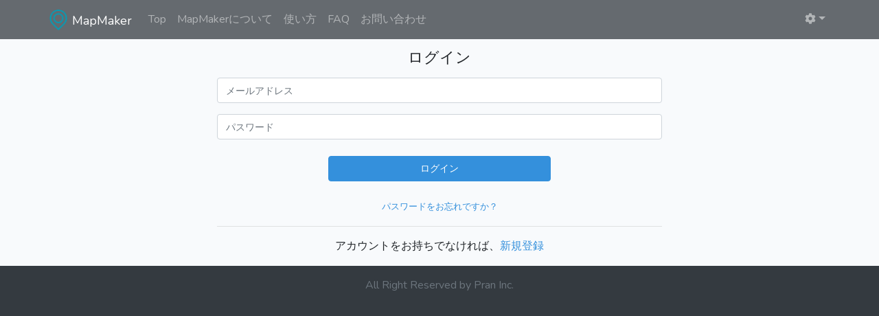

--- FILE ---
content_type: text/html; charset=UTF-8
request_url: https://mapmaker.site/login
body_size: 5141
content:
<!DOCTYPE html>
<html lang="ja">
    <head><meta charset="UTF-8">
<meta http-equiv="X-UA-Compatible" content="IE=edge">
<meta name="viewport" content="width=device-width, initial-scale=1.0">
<meta name="format-detection" content="telephone=no">
<meta name="csrf-token" content="hKlxVpfDQduhRMSrJlJSBuu2jW8TnAMEOey7A3ta">

<!-- SEO -->
<title>MapMaker</title>
<meta name="keywords" content="">
<meta name="description" content="誰でも簡単にオリジナルのマップを作れるサイト">
<meta name="author" content="">

<!-- OGP -->
<meta property="og:type" content="website">
<meta property="og:url" content="https://mapmaker.site">
<meta property="og:title" content="MapMaker">
<meta property="og:site_name" content="MapMaker">
<meta property="og:description" content="誰でも簡単にオリジナルのマップを作れるサイト">
<meta property="og:image" content="https://mapmaker.site/img/mv.png">
<meta property="fb:app_id" content="" />

<meta property="twitter:title" content="MapMaker">
<meta property="twitter:description" content="誰でも簡単にオリジナルのマップを作れるサイト">

<meta name="twitter:card" content="summary">
<meta name="twitter:site" content="https://mapmaker.site">
<meta name="twitter:image" content="https://mapmaker.site/img/mv.png">

<!-- favicon -->
<link rel="icon" type="image/x-icon" href="https://mapmaker.site/img/icon.png">

<!-- default Bootstrap&jQuery -->
<link rel="stylesheet" href="https://mapmaker.site/css/app.css">
<link rel="stylesheet" href="https://mapmaker.site/css/common.css">
<!-- <script src="https://mapmaker.site/js/app_ready_min.js"></script> -->
<script src="https://mapmaker.site/js/app.js"></script>
<script src="https://mapmaker.site/js/common.js"></script>
<script src="https://maps.googleapis.com/maps/api/js?key=AIzaSyDrMHH8sXbz4ZkmoqYDc5fLPu97QJM9T-8"></script>

<!-- Global site tag (gtag.js) - Google Analytics -->
<script async src="https://www.googletagmanager.com/gtag/js?id=UA-60909614-15"></script>
<script>
    window.dataLayer = window.dataLayer || [];
    function gtag(){dataLayer.push(arguments);}
    gtag('js', new Date());
    gtag('config', 'UA-60909614-15');
</script>

<script data-ad-client="ca-pub-7578692112894795" async src="https://pagead2.googlesyndication.com/pagead/js/adsbygoogle.js"></script>

<script>
//==============================
// consts ※「.env」をJSで使うための設定
//==============================
const env_consts = {
    APP_URL: 'https://mapmaker.site',
    S3_PATH: '',
    MAXIMUM_FILE_SIZE: '30000'
};

//==============================
// iPhone, Androidのキーボード表示設定
//==============================
var ua = navigator.userAgent.toLowerCase();
if (ua.indexOf('iphone') > -1 || ua.indexOf('ipad') > -1) {
    var viewport = document.querySelector('meta[name="viewport"]');
    if(viewport) {
        var viewportContent = viewport.getAttribute('content');
        viewport.setAttribute('content', viewportContent + ', user-scalable=no');
    }
}
</script>
</head>
    <body>
        <header><style>
    /*==============================*/
    /* spinner */
    /*==============================*/
    .spinner-overlay {
        position: fixed;
        top: 0;
        right: 0;
        bottom: 0;
        left: 0;
        background: rgba(255, 255, 255, 0.7);
        z-index: 1050;
    }
    .spinner {
        position: fixed;
        left: calc(50% - 30px);
        top: calc(50% - 30px);
        height: 60px;
        width: 60px;
        -webkit-animation: rotation 0.7s infinite linear;
        -moz-animation: rotation 0.7s infinite linear;
        -o-animation: rotation 0.7s infinite linear;
        animation: rotation 0.7s infinite linear;
        border: 6px solid rgba(0, 174, 239, 0.2);
        border-top: 6px solid rgba(0, 174, 239, 0.8);
        border-radius: 100%;
    }
    @-webkit-keyframes rotation {
        from {-webkit-transform: rotate(0deg);}
        to {-webkit-transform: rotate(359deg);}
    }
    @-moz-keyframes rotation {
        from {-moz-transform: rotate(0deg);}
        to {-moz-transform: rotate(359deg);}
    }
    @-o-keyframes rotation {
        from {-o-transform: rotate(0deg);}
        to {-o-transform: rotate(359deg);}
    }
    @keyframes  rotation {
        from {transform: rotate(0deg);}
        to {transform: rotate(359deg);}
    }
</style>
<div class="fixed-top">
    <div class="navbar navbar-expand-md navbar-dark bg-transparent mx-auto">
        <a class="navbar-brand top-link" href="/">
            <img class="d-inline-block align-top icon rounded-circle" src="/img/icon.png" width="30" height="30">
            <span class="name align-middle">MapMaker</span>
        </a>
        <button class="navbar-toggler" id="navbar-toggler" data-toggle="collapse" data-target="#navbarHeader" aria-controls="navbarHeader" aria-expanded="false" aria-label="Toggle navigation">
            <span><i class="fas fa-bars"></i></span>
            <!-- <span class="navbar-toggler-icon"></span> -->
        </button>
        <div class="collapse navbar-collapse" id="navbarHeader">
            <ul class="navbar-nav mr-auto">
                <li class="nav-item">
                    <a class="nav-link" href="/">Top</a>
                </li>
                <li class="nav-item">
                <a class="nav-link" href="https://mapmaker.site/info/about">MapMakerについて</a>
                </li>
                <li class="nav-item">
                    <a class="nav-link" href="https://mapmaker.site/info/howto">使い方</a>
                </li>
                <li class="nav-item">
                    <a class="nav-link" href="https://mapmaker.site/info/faq">FAQ</a>
                </li>
                <li class="nav-item">
                    <a class="nav-link" href="https://mapmaker.site/info/contact">お問い合わせ</a>
                </li>
                <li class="nav-item d-md-none">
                    <a class="nav-link" href="/">MapMaker<i class="fas fa-map-marker-alt ml-1 text-original"></i></a>
                </li>
                <li class="nav-item d-md-none status-signout">
                    <a class="nav-link" href="/login">Sign In<i class="fas fa-sign-in-alt ml-1"></i></a>
                </li>
                <li class="nav-item d-md-none status-signout">
                    <a class="nav-link" href="/register">Sign Up<i class="fas fa-user-plus ml-1"></i></a>
                </li>
                <li class="nav-item d-md-none status-signin">
                    <a class="nav-link" href="/mypage">My Page<i class="fas fa-home ml-1 text-info"></i></a>
                </li>
                <li class="nav-item d-md-none status-signin">
                    <a class="nav-link" href="/favorite">Favorite<i class="fas fa-star ml-1 text-warning"></i></a>
                </li>
                <li class="nav-item d-md-none status-signin">
                    <a class="nav-link" onclick="signout();">Sign Out<i class="fas fa-sign-out-alt ml-1"></i></a>
                </li>
            </ul>
            <ul class="navbar-nav d-none d-md-block">
                <li class="nav-item dropdown">
                    <a class="nav-link dropdown-toggle" href="#" id="navbarDropdown" role="button" data-toggle="dropdown" aria-haspopup="true" aria-expanded="false"><i class="fas fa-cog"></i></a>
                    <div class="dropdown-menu dropdown-menu-right" aria-labelledby="navbarDropdown">
                        <a class="dropdown-item" href="/">MapMaker<i class="fas fa-map-marker-alt ml-1 text-original"></i></a>
                        <div class="dropdown-divider"></div>
                        <a class="dropdown-item status-signout" href="/login">Sign In<i class="fas fa-sign-in-alt ml-1"></i></a>
                        <a class="dropdown-item status-signin" href="/mypage">My Page<i class="fas fa-home ml-1 text-info"></i></a>
                        <div class="dropdown-divider"></div>
                        <a class="dropdown-item status-signout" href="/register">Sign Up<i class="fas fa-user-plus ml-1"></i></a>
                        <a class="dropdown-item status-signin" href="/favorite">Favorite<i class="fas fa-star ml-1 text-warning"></i></a>
                        <div class="dropdown-divider status-signin"></div>
                        <a class="dropdown-item status-signin" onclick="signout();">Sign Out<i class="fas fa-sign-out-alt ml-1"></i></a>
                    </div>
                </li>
            </ul>
        </div>
    </div>
</div>
<div class="user-info-outer mx-auto upper-space">
    <!-- <p class="user-info p-2 m-0 text-right hide">
        <i class="fas fa-user mr-1"></i><span class="user-name"></span> <small>(<span class="user-points"></span> ポイント)</small>
    </p> -->
</div>
</header>
        <main><style>
</style>
<section class="input-section">
    <div class="centering text-center p-3">
        <h4>ログイン</h4>
        <form class="my-3">
            <div class="form-group email-outer">
                <input name="email" class="form-control" placeholder="メールアドレス" required>
            </div>
            <div class="form-group password-outer">
                <input type="password" name="password" class="form-control" placeholder="パスワード" required>
            </div>
            <div class="my-4">
                <button class="btn btn-primary w-50">ログイン</button>
            </div>
        </form>
        <div>
            <small>
                <a href="/password/email">パスワードをお忘れですか？</a>
            </small>
        </div>
        <hr>
        <div>
            アカウントをお持ちでなければ、<a href="/register">新規登録</a>
        </div>
    </div>
</section>
<script>
    //==============================
    // initialize
    //==============================
    let next = (location.search).split('&')[0];
        next = next.split('=')[1];
    // validation
    $('.input-section form').submit(function(e){
        e.preventDefault();
    }).validate({
        rules: {
            email: {email: true},
        },
        submitHandler: function() {
            login();
        }
    });

    //==============================
    // private functions
    //==============================
    // ログイン
    function login() {
        let params = {};
        $.each($('.input-section form').serializeArray(), function () {
            params[this.name] = this.value;
        });
        call_api('/api/v1/login', 'post', params)
        .done(function(response){
            if (response['message']) {
                localStorage.setItem('access_token', response['access_token']);
                // ログイン後の遷移先
                if (next) {
                    location.href = '/' + next;
                } else {
                    location.href = '/mypage';
                }
            } else {
                alert(response['error']);
            }
        });
    }
</script>
</main>
        <footer><style>
    .footer-section > div {
        height: 120px;
    }
    /*==============================*/
    /* search modal */
    /*==============================*/
    [name="query_string"] {
        height: 3rem;
    }
    .search-button {
        position: absolute;
        top: 51%;
        transform: translatey(-50%);
        right: 1.2rem;
        width: 60px;
        height: 2.6rem;
    }

    /*==============================*/
    /* footer menu */
    /*==============================*/
    .footer-menu-section > div {
        position: fixed;
        bottom: 0;
        background: white;
        width: 100%;
        box-shadow: 0 2px 10px rgba(0, 0, 0, 0.26);
        z-index: 1030;
    }
    .footer-menu-section div i {
        font-size: 1.3rem;
    }
</style>
<section class="footer-section">
    <div class="bg-dark text-center p-3">
        <p class="text-secondary">All Right Reserved by <span class="name">Pran Inc</span>.</p>
    </div>
</section>
<section class="footer-menu-section hide">
    <div class="d-flex justify-content-around py-1">
        <div class="fm-register status-signout">
            <button class="btn" onclick=" location.href='/register'; ">
            <i class="fas fa-user-plus"></i>
                <small class="d-block font-weight-bold">SignUp</small>
            </button>
        </div>
        <div class="fm-home status-signin">
            <button class="btn" onclick=" location.href='/mypage'; ">
            <i class="fas fa-home"></i>
                <small class="d-block font-weight-bold">MyPage</small>
            </button>
        </div>
        <div class="fm-post">
            <button class="btn" onclick="jump_to_post_form();">
                <i class="fas fa-map-marked-alt"></i>
                <small class="d-block font-weight-bold">Post</small>
            </button>
        </div>
        <div class="fm-about">
            <button class="btn" onclick=" location.href='https://mapmaker.site/info/about'; ">
                <i class="fas fa-info-circle"></i>
                <small class="d-block font-weight-bold">About</small>
            </button>
        </div>
        <div class="fm-search">
            <button class="btn" onclick="$('#search-modal').modal();">
                <i class="fas fa-search"></i>
                <small class="d-block font-weight-bold">Search</small>
            </button>
        </div>
        <!-- <div class="fm-share">
            <button class="btn" onclick="create_shared_information();">
                <i class="fas fa-share"></i>
                <small class="d-block font-weight-bold">Share</small>
            </button>
        </div> -->
        <div class="fm-top">
            <button class="btn" onclick="back_to_top();">
                <i class="fas fa-angle-double-up"></i>
                <small class="d-block font-weight-bold">Top</small>
            </button>
        </div>
    </div>
</section>
<section class="modal-section">
    <div class="modal fade" id="search-modal" tabindex="-1" role="dialog" aria-labelledby="myModalLabel" aria-hidden="true">
        <div class="modal-dialog modal-dialog-centered" role="document">
            <div class="modal-content bg-transparent border-0">
                <div class="modal-body position-relative">
                    <input name="query_string" class="form-control rounded-pill" placeholder="キーワード & タグ検索">
                    <button class="search-button btn btn-success rounded-pill" onclick="search();">検索</button>
                </div>
            </div>
        </div>
    </div>
    <div class="modal fade" id="share-modal" tabindex="-1" role="dialog" aria-labelledby="myModalLabel" aria-hidden="true">
        <div class="modal-dialog modal-dialog-centered" role="document">
            <div class="modal-content">
                <div class="modal-header text-center">
                    <h5 class="modal-title w-100 font-weight-bold">共有</h5>
                </div>
                <div class="modal-body mx-3">
                    <div class="form-group">
                        <label><i class="fas fa-copy mr-1"></i>貼り付け用リンク</label>
                        <div>
                            <p class="shared_link border border-primary bg-light p-3 text-break"></p>
                        </div>
                    </div>
                    <div class="form-group">
                        <label><i class="fas fa-code mr-1"></i>埋め込み用タグ</label>
                        <p>
                            高さ(px):<input tyle="tel" name="shared_iframe_height" class="form-control d-inline ml-3" value="360" maxlength="4" style="width: 120px;" onchange="change_shared_iframe_height(this.value);">
                        </p>
                        <div>
                            <p class="shared_iframe border border-primary bg-light p-3 text-break"></p>
                        </div>
                    </div>
                </div>
            </div>
        </div>
    </div>
</section>
<div class="spinner-overlay hide">
    <div class="spinner"></div>
</div>
<script>
    //==============================
    // initialize
    //==============================
    // manage footer menus ==============================
    const routes_without_all = ['register', 'email', 'login', 'password'];
    const routes_without_post = ['mypage', 'favorite', 'articles'];
    const routes_without_search = ['mypage', 'articles'];
    const routes_with_about = ['posts', 'categories'];

    // routes without all
    if (routes_without_all.includes(location.pathname.split('/')[1])
        || routes_without_all.includes(location.pathname.split('/')[2])) {
        $('.footer-menu-section').remove();
    }
    // routes without post
    if (routes_without_post.includes(location.pathname.split('/')[1])
        || routes_without_post.includes(location.pathname.split('/')[2])) {
        $('.fm-post, .fm-share').addClass('hide');
    }
    // routes without search
    if (routes_without_search.includes(location.pathname.split('/')[1])
        || routes_without_search.includes(location.pathname.split('/')[2])) {
        $('.fm-search').addClass('hide');
    }
    // route with about
    if ( !(location.pathname.split('/')[1] == '' || routes_with_about.includes(location.pathname.split('/')[1])) ) {
        $('.fm-about').addClass('hide');
    } else {
        $('.fm-post, .fm-share').addClass('hide');
    }
    // show the arranged footer menu
    $('.footer-menu-section').fadeIn('slow');
    // ==============================


    //==============================
    // private functions
    //==============================
    // キーワード&タグ検索
    function search(tag_name) {
        // remove whitespace
        if (tag_name) { $('[name="query_string"]').val(tag_name); }
        let query = $('[name="query_string"]').val().trim();
        if (!query) {
            $('[name="query_string"]').attr('placeholder', 'キーワードを入力してください!!');
            return;
        }
        let content_uid = (location.pathname).split('/')[1];
        if (!content_uid) {
            location.href = '/posts?q=' + encodeURIComponent(query);
        } else if (content_uid == 'categories') {
            location.href = '/' + content_uid + '/' + (location.pathname).split('/')[2] + '?q=' + encodeURIComponent(query);
        } else {
            location.href = '/' + content_uid + '?q=' + encodeURIComponent(query);
        }
    }

    function jump_to_post_form () {
        if ( (location.pathname.split('/')).length == 2) { // 各マップのトップページ
            show_input(null);
            $('html, body').animate({ scrollTop: $('.input-section').offset().top - 60 });
        } else {
            location.href = '/' + content_uid;
        }
    }

    function create_shared_information() {
        let shared_url = "https://mapmaker.site/" + location.pathname.split('/')[1];
        let shared_iframe = '<iframe height="' + $('[name="shared_iframe_height"]').val() + '" style="width: 100%; border: 1px solid #ccc;" src="' + shared_url + '?m=i"></iframe>';
        $('.shared_link').text(shared_url);
        $('.shared_iframe').text(shared_iframe);
        $('#share-modal').modal();
    }

    function change_shared_iframe_height(height) {
        let shared_iframe = ($('.shared_iframe').text()).replace(/height=".*?"/g, 'height="' + height + '"');
        $('.shared_iframe').text(shared_iframe);
    }

</script>
</footer>
    </body>
</html>

--- FILE ---
content_type: text/html; charset=utf-8
request_url: https://www.google.com/recaptcha/api2/aframe
body_size: 269
content:
<!DOCTYPE HTML><html><head><meta http-equiv="content-type" content="text/html; charset=UTF-8"></head><body><script nonce="yQw9CaBKCOkpZDEND5mkpw">/** Anti-fraud and anti-abuse applications only. See google.com/recaptcha */ try{var clients={'sodar':'https://pagead2.googlesyndication.com/pagead/sodar?'};window.addEventListener("message",function(a){try{if(a.source===window.parent){var b=JSON.parse(a.data);var c=clients[b['id']];if(c){var d=document.createElement('img');d.src=c+b['params']+'&rc='+(localStorage.getItem("rc::a")?sessionStorage.getItem("rc::b"):"");window.document.body.appendChild(d);sessionStorage.setItem("rc::e",parseInt(sessionStorage.getItem("rc::e")||0)+1);localStorage.setItem("rc::h",'1768834496761');}}}catch(b){}});window.parent.postMessage("_grecaptcha_ready", "*");}catch(b){}</script></body></html>

--- FILE ---
content_type: text/css
request_url: https://mapmaker.site/css/common.css
body_size: 1995
content:

/*==============================*/
/* entire */
/*==============================*/
body {
    font-size: 1rem;
    word-break: break-word;
}
a:hover {
    text-decoration: none;
    opacity: 0.8;
}
header > div.fixed-top {
    background-color: rgba(52, 58, 64, 0.75) !important;
}
.navbar {
    max-width: 1200px;
    padding: 8px 30px;
}
.navbar-brand {
    max-width: 300px;
    overflow: hidden;
    text-overflow: ellipsis;
    white-space: nowrap;
}
@media (max-width: 767px) {
    .navbar {
        padding: 8px;
    }
    .navbar-brand {
        width: calc(100% - 100px);
    }
}
.navbar-toggler {
    font-size: 1.2rem;
}
.user-info-outer {
    max-width: 1200px;
}
section h3 {
    background: #eee;
}
.card-columns {
    column-count: 1;
}
div.form-group {
    text-align: left; /* to fix error message on left position*/
}

/* validation error message */
label.error {
    color: red;
    font-size: 0.9rem;
}

.btn-rounded-right {
    border-top-left-radius: 0 !important;
    border-bottom-left-radius: 0 !important;
}

.mh-40 {
    max-height: 40vh !important;
}

.fa-star {
    text-shadow: 0 0 1px #000;
}

.slogan-section small {
    width: calc(100% - 80px);
}
.slogan-section .sns-buttons {
    top: 0.5rem;
    right: 0.5rem;
    z-index: 401;
    list-style: none;
}
.slogan-section .sns-button {
    display: flex;
    justify-content: center;
    align-items: center;
    width: 32px;
    height: 32px;
    background: #3490dc;
    border: none;
    border-radius: 50%;
    color: #fff;
    font-size: 1rem;
}
.slogan-section .fb-button {
    background: #4267b2;
}

/*==============================*/
/* original classes */
/*==============================*/
.hide {
    display: none;
}
.centering {
    max-width: 680px;
    margin: 0 auto;
}
.upper-space {
    margin-top: 56px;
}
.mw-50 {
    max-width: 50% !important;
}
.text-original {
    color: #009fb9 !important;
}
.bg-original {
    background-color: #009fb9 !important;
}
.border-original {
    border-color: #009fb9 !important;
}
.absolute-center {
    position: absolute;
    margin: auto;
    top: 0;
    bottom: 0;
    left: 0;
    right: 0;
}

/*==============================*/
/* content header */
/*==============================*/
.favorite-content-button {
    position: absolute;
    top: 8px;
    right: 100px;
    font-size: 1.5rem;
    transition: 0.5s;
    color: #f8f9fa;
}
.favorite-content-button.on {
    color: #ffdc00!important;
    -webkit-transform: scale(1.2);
    -moz-transform: scale(1.2);
    -o-transform: scale(1.2);
    -ms-transform: scale(1.2);
    transform: scale(1.2);
}
@media (max-width: 767px) {
    .favorite-content-button {
        right: 75px;
    }
}


/*==============================*/
/* main visual */
/*==============================*/
.mv-section {
    width: 100%;
    max-width: 100%;
    height: 600px;
    background: center no-repeat;
    background-size: cover;
}
.mv-section .jumbotron {
    position: relative;
    height: 600px;
    background-color: rgba(255,255,255,0.6);
}
.mv-section .jumbotron div {
    position: absolute;
    top: 50%;
    left: 50%;
    transform: translateY(-50%) translateX(-50%);
    -webkit-transform: translateY(-50%) translateX(-50%);
    width: 100%;
}
.mv-section h2 {
    font-size: 1rem;
    line-height: 1.6rem;
}
.news-section .news {
    line-height: 2;
}

/*==============================*/
/* map */
/*==============================*/
#map {
    height: 55vh;
}
.leaflet-popup-content-wrapper {
    border-radius: 0 !important;
}
.leaflet-popup-content {
    width: 160px !important;
}
.leaflet-popup-content .title {
    overflow: hidden;
    text-overflow: ellipsis;
    white-space: nowrap;
}
.leaflet-popup-content .description {
    overflow: hidden;
    height: 64px;
    display: -webkit-box;
    -webkit-line-clamp: 4;
    -webkit-box-orient: vertical;
    white-space: nowrap;
}
#map .leaflet-marker-icon:not(.marker-cluster) {
    border-radius: 50%;
    background: #fff;
    padding: 2px;
    object-fit: cover;
}


/*==============================*/
/* post, posts */
/*==============================*/
.post-section .centering,
.posts-section .centering {
    max-width: 480px;
}
.post-section ul,
.posts-section ul {
    list-style: none;
}
.post-section .external-url,
.posts-section .external-url {
    overflow: hidden;
    text-overflow: ellipsis;
    white-space: nowrap;
}
.post-section.no-map-link .map-link,
.posts-section .map-link {
    display: none;
}
.post-section .address-outer .btn-link,
.posts-section .address-outer .btn-link {
    text-align: left;
    width: calc(100% - 30px);
}
.post-section .description-outer,
.posts-section .description-outer {
    overflow: hidden;
}
.post-section .show-full-description-button::after,
.posts-section .show-full-description-button::after {
    content: "続きを読む";
}
.post-section .show-full-description-button.open::after,
.posts-section .show-full-description-button.open::after {
    content: "×閉じる";
}
.twitter-button {
    top: 16px;
    right: 16px;
}
.twitter-button a {
    display: inline-block;
    background: #3490dc;
    width: 100px;
    text-align: center;
    border-radius: 5px;
    color: #fff;
}
.twitter-button i {
    vertical-align: middle;
}
.favorite-post-button,
.vote-button,
.comment-button {
    transition: 0.5s;
    cursor: pointer;
}
.favorite-post-button {
    position: absolute;
    top: 6px;
    left: 12px;
    font-size: 1.5rem;
    color: #f8f9fa;
}
.favorite-post-button:hover {
    color: #ffdc00;
}
.favorite-post-button.on {
    color: #ffdc00 !important;
    -webkit-transform: scale(1.2);
    -moz-transform: scale(1.2);
    -o-transform: scale(1.2);
    -ms-transform: scale(1.2);
    transform: scale(1.2);
}
.comment-button.open {
    color: #3490dc !important;
}
.vote-button.on {
    color: #ff8a80 !important;
    -webkit-transform: rotate(360deg);
    -moz-transform: rotate(360deg);
    -o-transform: rotate(360deg);
    -ms-transform: rotate(360deg);
    transform: rotate(360deg);
}
.vote-button.vote-down.on {
    color: red !important;
    -webkit-transform: rotate(-360deg);
    -moz-transform: rotate(-360deg);
    -o-transform: rotate(-360deg);
    -ms-transform: rotate(-360deg);
    transform: rotate(-360deg);
}
.delete-button {
    position: absolute;
    top: 10px;
    right: 12px;
    padding: 3px 6px;
    letter-spacing: 1.2px;
}
.edit-button {
    position: absolute;
    top: 10px;
    right: 64px;
    padding: 3px 6px;
    letter-spacing: 1.2px;
}
.thumbnail-outer .icon {
    opacity: 0.5;
    max-width: 60px;
}
.comments {
    max-height: 40vh;
    overflow-y: auto;
}

/*==============================*/
/* calendar */
/*==============================*/
.expiration-outer .input-group-text,
.report-date-outer .input-group-text {
    color: #fff;
    background-color: #3490dc;
}
.datepicker-days th.dow:first-child,
.datepicker-days td:first-child {
    color: #f00;
}
.datepicker-days th.dow:last-child,
.datepicker-days td:last-child {
    color: #00f;
}

/*==============================*/
/* slick */
/*==============================*/
.slick-prev {
    left: 2px !important;
    z-index: 1;
}
.slick-next {
    right: 2px !important;
    z-index: 1;
}
.slick-prev:before,
.slick-next:before {
  color: #000 !important;
}

/*==============================*/
/* articles */
/*==============================*/
.articles .card {
    max-width: 31.3%;
    margin: 1%;
}
.articles .card-title {
    font-size: 14px;
}
@media (max-width: 767px) {
    .articles .card {
        max-width: 48%;
        margin: 1%;
    }
}

--- FILE ---
content_type: application/javascript
request_url: https://mapmaker.site/js/common.js
body_size: 15636
content:
//==============================
// const
//==============================
// アドセンス広告の間隔
const AD_INTERVAL = 5;
// アドセンス広告のタグ ※ads-by-adminクラスでアドセンス広告を制御するため、付加する
const ADS_BY_ADMIN = [
    `<div style="margin: 80px 0px;">
        <div class="ads-by-admin text-center my-3">
            <script async src="https://pagead2.googlesyndication.com/pagead/js/adsbygoogle.js"></script>
            <ins class="adsbygoogle"
                style="display:block"
                data-ad-client="ca-pub-7578692112894795"
                data-ad-slot="9288670921"
                data-ad-format="auto"
                data-full-width-responsive="true"></ins>
            <script>
                (adsbygoogle = window.adsbygoogle || []).push({});
            </script>
        </div>
    </div>`
    ,
    // `<div style="margin: 80px 0px;">
    //     <div class="ads-by-admin text-center my-3">
    //         <a href="https://px.a8.net/svt/ejp?a8mat=3HE6S3+A6R2YQ+3ZO8+61RI9" rel="nofollow">
    //         <img border="0" width="125" height="125" alt="" src="https://www28.a8.net/svt/bgt?aid=210613971616&wid=003&eno=01&mid=s00000018620001016000&mc=1"></a>
    //         <img border="0" width="1" height="1" src="https://www15.a8.net/0.gif?a8mat=3HE6S3+A6R2YQ+3ZO8+61RI9" alt="">
    //     </div>
    // </div>`
    // ,
    // `<div style="margin: 80px 0px;">
    //     <div class="ads-by-admin text-center my-3">
    //         <a href="https://px.a8.net/svt/ejp?a8mat=3HE6S3+B5A81U+Z9G+BZ0Z5" rel="nofollow">
    //         <img border="0" width="100" height="60" alt="" src="https://www23.a8.net/svt/bgt?aid=210613971674&wid=003&eno=01&mid=s00000004570002011000&mc=1"></a>
    //         <img border="0" width="1" height="1" src="https://www18.a8.net/0.gif?a8mat=3HE6S3+B5A81U+Z9G+BZ0Z5" alt="">
    //         <a href="https://px.a8.net/svt/ejp?a8mat=3HE6S3+A6R2YQ+3ZO8+60WN5" rel="nofollow">
    //         <img border="0" width="120" height="60" alt="" src="https://www27.a8.net/svt/bgt?aid=210613971616&wid=003&eno=01&mid=s00000018620001012000&mc=1"></a>
    //         <img border="0" width="1" height="1" src="https://www18.a8.net/0.gif?a8mat=3HE6S3+A6R2YQ+3ZO8+60WN5" alt="">
    //     </div>
    // </div>`
    // ,
    // `<div  style="margin: 60px 0px;" class="text-center">
    // <a target="_blank" href="https://www.amazon.co.jp/b?_encoding=UTF8&tag=amazon0b97-22&linkCode=ur2&linkId=7f41b46ca6e187d94931eea068fb2cf2&camp=247&creative=1211&node=2351649051">
    // ドライブ中にも音楽聴き放題<br>
    // 音楽も動画もダウンロードができる<br>
    // <h3>amazon prime</h3>
    // </a>
    // </div>`
    // ,
    // `<div  style="margin: 60px 0px;" class="text-center">
    // <a target="_blank" href="https://amzn.to/3sD8E9i">
    // ドラレコのデータ紛失防止<br>
    // <h5>
    // トランセンドの高耐久マイクロSDカード
    // </h5>
    // 2年保証付き
    // </a>
    // </div>`
    // ,
    // `<div style="margin: 60px 0px;">
    //     <div class="ads-by-admin text-center my-3">
    //         <script async src="https://pagead2.googlesyndication.com/pagead/js/adsbygoogle.js"></script>
    //         <ins class="adsbygoogle"
    //             style="display:block"
    //             data-ad-client="ca-pub-7578692112894795"
    //             data-ad-slot="9288670921"
    //             data-ad-format="auto"
    //             data-full-width-responsive="true"></ins>
    //         <script>
    //             (adsbygoogle = window.adsbygoogle || []).push({});
    //         </script>
    //     </div>
    // </div>`
    // ,
    // `<div style="margin: 60px 0px;" class="text-center">
    //     <iframe src="https://rcm-fe.amazon-adsystem.com/e/cm?o=9&p=12&l=ur1&category=primevideo&banner=00RY09E9W2VT2G4BXRG2&f=ifr&linkID=6ee72df9dbdc411c6f1bfecaaf0605ea&t=amazon0b97-22&tracking_id=amazon0b97-22" width="300" height="250" scrolling="no" border="0" marginwidth="0" style="border:none;" frameborder="0"></iframe>
    // </div>`
    // ,

    // `<div class="ads-by-admin text-center my-3">
    //     <hr>
    //         <script async src="https://pagead2.googlesyndication.com/pagead/js/adsbygoogle.js"></script>
    //         <ins class="adsbygoogle"
    //             style="display:block"
    //             data-ad-client="ca-pub-7578692112894795"
    //             data-ad-slot="9288670921"
    //             data-ad-format="auto"
    //             data-full-width-responsive="true"></ins>
    //         <script>
    //             (adsbygoogle = window.adsbygoogle || []).push({});
    //         </script>
    //     <hr>
    // </div>`
    // ,
    // `<div class="ads-by-admin text-center my-3">
    //     <hr>
    //         <a href="https://px.a8.net/svt/ejp?a8mat=3BMKII+DSJKUA+4G2S+BWVTE" rel="nofollow">プロ絶賛のガラスコーティング<br>Zeus clear(ゼウスクリア)</a>
    //         <img border="0" width="1" height="1" src="https://www15.a8.net/0.gif?a8mat=3BMKII+DSJKUA+4G2S+BWVTE" alt=""></img>
    //     <hr>
    // </div>`
    // ,
    // `<div class="ads-by-admin text-center my-3">
    //     <hr>

    //     <hr>
    // </div>`
    // ,
    // ,
    // `<div class="ads-by-admin text-center my-3">
    //     <a href="https://px.a8.net/svt/ejp?a8mat=3BBRXB+81Y4DU+2QPM+5YZ75" rel="nofollow">
    //         <img border="0" width="100" height="100" alt="" src="https://www22.a8.net/svt/bgt?aid=200423711487&wid=001&eno=01&mid=s00000012793001003000&mc=1">
    //     </a>
    //     <img border="0" width="1" height="1" src="https://www15.a8.net/0.gif?a8mat=3BBRXB+81Y4DU+2QPM+5YZ75" alt="">
    // </div>`
];
// prefix for "terms of use" and "privacy policy"
const PREFIX_SENTENCES = {
    'terms_of_use': 'この利用規約（以下，「本規約」といいます。）は，【NAME（以下，「当マップ」といいます。）】がこのウェブサイト上で提供するサービス（以下，「本サービス」といいます。）の利用条件を定めるものです。登録ユーザーの皆さま（以下，「ユーザー」といいます。）には，本規約に従って，本サービスをご利用いただきます。\n\n',
    'privacy_policy': '【NAME（以下，「当マップ」といいます。）】は，本ウェブサイト上で提供するサービス（以下,「本サービス」といいます。）におけるプライバシー情報の取扱いについて，以下のとおりプライバシーポリシー（以下，「本ポリシー」といいます。）を定めます。\n\n'
};
// const MAP_CENTER = [36.39, 139.01]; // 群馬県前橋市
const MAP_CENTER = [35.7, 139.7];
const ROUTES_REQUIRE_SIGNIN = ['mypage', 'favorite'];
// deal with query string
const search_params = new URLSearchParams(location.search);
const query_string = search_params.get('q') ? encodeURIComponent(search_params.get('q')) : '';
// id to search cars with same number which is passed by the Ranking page
const rep_id = search_params.get('rep_id') ? encodeURIComponent(search_params.get('rep_id')) : '';
let user;

// 現在のホスト名に基づいてベースURLを決定
const baseUrl = (window.location.hostname === 'localhost') 
    ? 'http://localhost:8000'  // ローカル環境
    : 'https://mapmaker.site';  // 本番環境

//==============================
// initialize
//==============================
$(async function () {
    if (get_access_token()) {
        $('.status-signout').addClass('hide');
        user = await get_user();
        $('.user-name').text(user['username']);
        $('.user-points').text(user['points']);
        $('.user-info').fadeIn('slow');
    } else {
        // routes with signin
        if (ROUTES_REQUIRE_SIGNIN.includes(location.pathname.split('/')[1])) {
            location.href = '/';
        }
        $('.status-signin').addClass('hide');
    }
    // 検索窓に格納
    if (query_string) {
        $('[name="query_string"]').val(search_params.get('q'));
     }
});

// get user
async function get_user() {
    return await call_api('/api/v1/users', 'get');
}

// signout
function signout() {
    call_api('/api/v1/logout', 'post')
    .done(function (response) {
        localStorage.removeItem('access_token');
        location.href = '/';
    });
}

// jquery validator
$.extend($.validator.messages, {required: '必須です。'});
$.validator.addMethod('hiragana', function(value, element) {
    return this.optional(element) || /^([ぁ-ん]+)$/.test(value);
}, 'ひらがなを入力してください');
$.validator.addMethod('alphanum', function(value, element) {
    return this.optional(element) || /^([a-zA-Z0-9][a-zA-Z0-9-]{1,61}[a-zA-Z0-9]+)$/.test(value);
}, '半角英数字かハイフンを入力してください');
$.validator.addMethod('is_future', function (value, element) {
    return (!value || value && moment().isBefore(moment(value))) ? true : false;
}, '未来の日時を入力してください。');
//==============================
// get access token
//==============================
function get_access_token() {
    return localStorage.getItem('access_token');
}
//==============================
// call_api
//==============================
function call_api(url, method, data) {
    let deferred = new $.Deferred();

    $.ajax({
        headers: {
            Authorization: 'Bearer ' + get_access_token()
        },
        type: method,
        url: url,
        data: JSON.stringify(data),
        contentType: 'application/json',
        scriptCharset: 'utf-8',
        timeout: 10000
    })
    .done(function (response) {
        console.log('call_api: done');
        deferred.resolve(response);
    })
    .fail(function (response) {
        console.log('call_api: fail');
        deferred.reject(response);
    });

    return deferred.promise();
}

//==============================
// adjust string to print
//==============================
function p(str) {
    if(typeof str !== 'string') {
        return str;
    }
    return str.replace(/&/g, '&amp;')
        .replace(/</g, '&lt;')
        .replace(/>/g, '&gt;')
        .replace(/"/g, '&quot;')
        // .replace(/'/g, '&#39;')
        // .replace(/`/g, '&#x60;')
        .replace(/\r?\n/g, '<br />');
}

//==============================
// back to top
//==============================
function back_to_top () {

    // iframe用のマップならば..
    if ($('#is-iframe').val()) {
        $('#map').show();
        $('.post-section').hide();
    }

    $('body,html').animate({
        scrollTop: 0
    }, 800);
    return false;
}

//==============================
// shared functions
//==============================
// username存在確認
function username_exists(username, type) {
    call_api('/api/v1/users?username=' + username, 'get')
    .done(function (response) {
        if (response['username']) {
            if (type == 'edit' && respons['username'] == username) {
                return false;
            }
            $('#username-error').remove();
            $('[name="username"]').after('<label id="username-error" for="username" class="error">既に使用されています。</label>')
        }
    });
}

// datepicker
function set_datepicker(set_default_date) {
    $('#datetimepicker').datetimepicker({
        locale: 'ja',
        dayViewHeaderFormat: 'YYYY年 M月',
        format: 'YYYY/MM/DD',
        ignoreReadonly: true
    });
    if (set_default_date) {
        $('#datetimepicker input').val(moment().format('YYYY/MM/DD'));
    }
};

// categories
function get_categories(selection) {
    call_api('/api/v1/categories', 'get')
    .done(function (response) {
        $.each(response, function(key, value){
            $('[name="category"]').append('<option value="' + value['id'] + '">' + value['name'] + '</option>');
        });
        if (selection) {
            $('[name="category"]').val(selection);
        }
    });
}

// get content
function get_content(id, page_name) {
    let deferred = new $.Deferred();

    $('.spinner-overlay').show();

    call_api('/api/v1/contents/' + id + '/user_relation/viewer', 'get')
    .done(function (response) {
        // check viewer status
        if (response['relation'] != 'OK') {
            let relation_error_element = response['relation'];
            if (response['relation'] == 'メンバー以外は、閲覧できません。(未ログイン)' || response['relation'] == 'ユーザー以外は、閲覧できません。') {
                relation_error_element = relation_error_element +
                    `<div class="my-2">
                    <a href="/login?next=` + content_uid + `">ログイン</a>が必要です。<br>` +
                    `ユーザー登録が済んでない場合は、<a href="/register">新規登録</a>を行ってください。<br>` +
                    `<small>※マップによっては、ログイン後にメンバー申請が必要です。</small>
                </div>`;
            } else if (response['relation'] == 'メンバー以外は、閲覧できません。(メンバー申請済み)') {
                relation_error_element = relation_error_element +
                    `<div class="text-center my-2">
                    <button class="btn btn-danger membership-cancellation-button" onclick="delete_membership(` + response['content_id'] + `,` + response['user_id'] + `);">
                        メンバー申請を取り消す
                    </button>
                </div>`;
            } else if (response['relation'] == 'メンバー以外は、閲覧できません。(要メンバー申請)') {
                relation_error_element = relation_error_element +
                    `<div class="text-center my-2">
                    <button class="btn btn-primary membership-application-button" onclick="apply_membership(` + response['content_id'] + `,` + response['user_id'] + `);">
                        メンバー申請を送る
                    </button>
                </div>`;
            }
            $('#error-modal .modal-body').html(relation_error_element);
            $('#error-modal').modal({ backdrop: 'static', keyboard: false });
            $('.spinner-overlay').fadeOut('slow');
            return defferd.reject();
        } else {
            // 「トップへ戻る」ボタンを表示させないため
            $('#error-modal .modal-footer').remove();

            call_api('/api/v1/contents/' + id, 'get')
            .done(function (response) {

                // complete navibar link
                $('.name').text(response['name']);
                $('.slogan').text(response['slogan']);
                $('.icon').attr('src', `${baseUrl}/storage/img` + response['icon']);
                // $('.icon').attr('src', 'https://mapmaker.site/storage/img' + response['icon']);
                // $('.icon').attr('src', env_consts.S3_PATH + response['icon']);
                $('.top-link').attr('href', '/' + response['uid']);
                response['external_link'] ? $('.external-link').attr('href', response['external_link']) : $('.external-link').remove();
                response['external_link_label'] ? $('.external-link-label').text(response['external_link_label']) : '';
                response['has_ranking'] ? $('.ranking-link').attr('href', '/' + response['uid'] + '/ranking') : $('.ranking-link').remove();
                if (!response['has_ads_by_admin']) {
                    $('.ads-by-admin').remove();
                }
                // numberのみaboutを変更
                if(response['uid'] == 'number'){ 
                    $('.guideline-post-link').attr('href', '/' + response['uid'] + '/guideline-post');
                    $('.guideline-delete-link').attr('href', '/' + response['uid'] + '/guideline-delete');
                    $('.about-link').attr('href', '/' + response['uid'] + '/about_number');
                } else {
                    $('.about-link').attr('href', '/' + response['uid'] + '/about');
                };
                $('.favorite-content-button').val(response['id']);
                if (response['favorite']) { $('.favorite-content-button').addClass('on'); }
                // set the destination after login
                if ($('.first-status-link').attr('href') == '/login') {
                    $('.first-status-link').attr('href', '/login?next=' + response['uid']);
                }

                // set theme color
                let tch = hex_to_rgb(response['theme_color']);
                $('header div.fixed-top').css({ 'cssText': 'background-color: rgba(' + tch[0] + ',' + tch[1] + ',' + tch[2] + ',0.75) !important;' });
                $('footer > div.bg-dark').css({ 'cssText': 'background-color: ' + response['theme_color'] + ' !important;' });
                $('header a.top-link, header a.nav-link, header button.navbar-toggler, footer > div.bg-dark p').css({ 'cssText': 'color: ' + response['theme_color_text'] + ' !important;' });
                $('header button.navbar-toggler').css('border-color', response['theme_color_text']);

                // complete mv
                if (response['image_for_' + page_name]) {
                    $('.mv-section').css('background-image', "url(" + `${baseUrl}/storage/img` + response['image_for_' + page_name] + ")");
                    // $('.mv-section').css('background-image', "url(" + 'https://mapmaker.site/storage/img' + response['image_for_' + page_name] + ")");
                    // $('.mv-section').css('background-image', "url(" + env_consts.S3_PATH + response['image_for_' + page_name] + ")");
                } else {
                    $('.mv-section').css('background-image', "url(" + `${baseUrl}/storage/img` + response['image_for_top'] + ")");
                    // $('.mv-section').css('background-image', "url(" + 'https://mapmaker.site/storage/img' + response['image_for_top'] + ")");
                    // $('.mv-section').css('background-image', "url(" + env_consts.S3_PATH + response['image_for_top'] + ")");
                }
                $('.mv-section .name').text(response['name']);
                $('.mv-section .description').text(response['description']);

                //==============================
                // index
                //==============================
                // roots
                if (response['roots']) {
                    $('.input-section, .fm-post').remove();
                }

                // has map?
                if (response['has_map']) {
                    $('.mv-section.top').hide();
                } else {
                    $('#map').hide();
                    $('.post-section').addClass('no-map-link');
                }

                // require image, address
                let required_badge = '<span class="badge badge-light text-danger ml-2">必須</span>';
                if (response['require_address']) {
                    $('.input-section .address-outer > label').append(required_badge);
                    $('.input-section .address-options > div:eq(2)').remove();
                    $('[name="address"]').prop('required', true);
                }
                if (response['require_image']) {
                    $('.input-section .image-outer > label').append(required_badge);
                }
                if (!response['is_image_blurred']) { $('.confirmation-section .icon').remove(); }
                if (!response['has_expiration']) { $('.expiration-outer, .expiry-at').remove(); }

                // notice & news
                response['notice'] ? $('.notice').html(p(response['notice'])) : $('.notice-section').remove();
                response['news'] ? $('.news').html(p(response['news'])) : $('.news-section').remove();

                // labels for the post form
                $('.show-input-button').attr('data-text', response['post_button_label']);
                $('.description-outer label').text(response['post_description_label']);
                $('.description-outer textarea').attr('placeholder', response['post_description_placeholder']);

                // hidden elements
                $('[name="content_id"], .more-button').val(response['id']);

                // advertisements
                if (response['advertisements'] && response['advertisements'].length) {
                    $('.advertisement-top').html('<div class="advertisement text-center my-3">' + response['advertisements'][Math.floor(Math.random() * response['advertisements'].length)] + '</div>');
                    $('.advertisement-bottom').html('<div class="advertisement text-center my-3">' + response['advertisements'][Math.floor(Math.random() * response['advertisements'].length)] + '</div>');
                }

                //==============================
                // about
                //==============================
                $('.overview-section .description').html(p(response['description']));
                $.each(response['faqs'], function (key, value) {
                    let element = `
                        <li class="list-group-item bg-transparent text-left" onclick="show_answer(this);">
                            <a class="d-block py-2"><b>` + p(value[0]) + `<i class="fas fa-caret-down ml-1"></i></b></a>
                            <p class="pl-2 m-0 hide">` + p(value[1]) + `</p>
                        </li>`;
                    $('.faqs-section .items').append(element);
                });
                if (response['terms_of_use']) {
                    $('#terms-of-use').html(p( PREFIX_SENTENCES['terms_of_use'].replace('NAME', response['name']) + response['terms_of_use'] ));
                }
                if (response['privacy_policy']) {
                    $('#privacy-policy').html(p( PREFIX_SENTENCES['privacy_policy'].replace('NAME', response['name']) + response['privacy_policy'] ));
                }

                $('.spinner-overlay').fadeOut('slow');

                return deferred.resolve(response);
            });
        }
    });
    return deferred.promise();
}
function hex_to_rgb (hex) {
    if (hex.slice(0, 1) == "#") hex = hex.slice(1) ;
    return [hex.slice(0, 2), hex.slice(2, 4), hex.slice(4, 6)].map(function (str) {
        return parseInt(str, 16) ;
    });
}

// update favorite content/post
function update_favorite(id, type) {
    // login check
    if (!get_access_token()) {
        $('#error-modal .modal-body').html('お気に入りを行うには、<a href="/login">ログイン</a>が必要です。');
        $('#error-modal').modal();
        return;
    }
    if (type == 'content') {
        if ($('.favorite-content-button').hasClass('on')) {
            call_api('/api/v1/favorite_contents/' + id, 'delete');
        } else {
            call_api('/api/v1/favorite_contents', 'post', {content_id: id});
        }
        $('.favorite-content-button').toggleClass('on');
    } else {
        if ($('#' + id + ' .favorite-post-button').hasClass('on')) {
            call_api('/api/v1/favorite_posts/' + id, 'delete');
        } else {
            call_api('/api/v1/favorite_posts', 'post', {post_id: id});
        }
        $('#' + id + ' .favorite-post-button').toggleClass('on');
    }
}

function rich_desc(description) {
    // iframe用のマップならば..
    if ($('#is-iframe').val()) { return description; }

    // ハッシュタグのパターンにマッチしたら置き換える
    const tag_patt = new RegExp(/#(w*[一-龠_ぁ-ん_ァ-ヴーａ-ｚＡ-Ｚa-zA-Z0-9]+|[a-zA-Z0-9_]+|[a-zA-Z0-9_]w*)/g)
    description = description.replace(tag_patt, '<button class="btn btn-link mx-1 p-0 text-primary" onclick="search(this.value);" value="#$1'+ '">#$1</button>')

    // URL のパターンにマッチしたら置き換える
    const url_patt = new RegExp(/(https?:\/\/(www\.)?[-a-zA-Z0-9@:%._\+~#=]{1,256}\.[a-zA-Z0-9()]{1,6}\b([-a-zA-Z0-9()@:%_\+.~#?&//=]*)?)/gi)
    description = description.replace(url_patt, '<a href="$1" target="_blank">$1</a>')

    // 結果を返す
    return description
}

// 文字数カウント
function checkStrLen(sender) {
    sender.nextElementSibling.innerText = sender.value.length + '文字/' + sender.getAttribute('maxlength') + '文字以内';
}

// create_post_element
function create_post_element(value) {
    let title = value['title'] ? '<h4 class="card-title my-3">' + value['title'] + '</h4>' : '';
    let icon = value['content']['is_image_blurred'] ? '<img class="icon rounded-circle absolute-center" src="storage/img' + value['content']['icon'] + '">' : '';
    // let icon = value['content']['is_image_blurred'] ? '<img class="icon rounded-circle absolute-center" src="' + env_consts.S3_PATH + value['content']['icon'] + '">' : '';
    let favorite_status = value['favorite'] ? 'on' : '';
    let delete_button = value['content']['has_delete'] ? '<button class="delete-button btn btn-secondary" data-toggle="modal" data-target="#delete-modal" data-id="' + value['id'] + '">削除</button>' : '';
    let option = value['option'] ? '<p class="card-text font-weight-bold">' + p(value['option']) + '</p>' : '';
    let vote_up = value['content']['has_vote_up'] ? '<a class="vote-button vote-up col-4" onclick="send_vote(' + value['id'] + ',`up`,' + value['vote_up'] + ');"><i class="far fa-thumbs-up mr-1"></i><span class="vote_up">' + value['vote_up'] + '</span></a>' : '';
    let vote_down = value['content']['has_vote_down'] ? '<a class="vote-button vote-down col-4" onclick="send_vote(' + value['id'] + ',`down`,' + value['vote_down'] + ');"><i class="far fa-thumbs-down mr-1"></i><span class="vote_down">' + value['vote_down'] + '</span></a>' : '';

    let image = '';
    let images = [value['image'], value['image1'], value['image2'], value['image3'], value['image4']];
    for (let i = 0; i < images.length; i++) {
        if (images[i]) {
            if (images[i].match(/.(jpg|jpeg|png|gif|heif)$/i)) {
                image = image + `<div><img class="card-img-top card-filename" src="${baseUrl}/storage/img` + images[i] + `"></div>`;
                // image = image + `<div><img class="card-img-top card-filename" src="https://mapmaker.site/storage/img` + images[i] + `"></div>`;
            } else {
                image = image + `<div class="is-video"><video src="${baseUrl}/storage/img` + images[i] + `#t=0.001" class="card-img-top card-filename" controls></video></div>`;
                // image = image + `<div class="is-video"><video src="https://mapmaker.site/storage/img` + images[i] + `#t=0.001" class="card-img-top card-filename" controls></video></div>`;
            }
        } else if (i == 0) {
            image = image + `<div><img class="card-img-top card-filename" src="/img/no-image.png"></div>`;
        }
    }

    let address = '';
    if (value['content']['show_address'] && value['address']) {
        address = '<p class="card-text address-outer"><i class="fas fa-map-marker-alt mr-1"></i><button class="btn btn-link mx-1 p-0 text-primary" onclick="get_markers_from_post(this.value);" value="' + value['id'] + '">' + p(value['address']) + '</button></p>';
    }

    let address_link = '';
    if (value['lat'] && value['lng']) {
        address_link = '<p class="card-text"><a class="btn btn-sm btn-success" target="_blank" href="https://www.google.com/maps/search/?api=1&query=' + value['lat'] + ',' + value['lng'] + '"><small>地図アプリでルートを見る</small></a></p>';
    }

    let edit_button = window.user && window.user.id && window.user.id == value['user_id'] ?
        `<button class="edit-button btn btn-secondary" data-toggle="modal" data-target="#edit-modal" data-id="` + value['id'] + `">変更</button>`: '';

    let tw_hashtags = value['description'].match(/#(w*[一-龠_ぁ-ん_ァ-ヴーａ-ｚＡ-Ｚa-zA-Z0-9]+|[a-zA-Z0-9_]+|[a-zA-Z0-9_]w*)/g);
    tw_hashtags = tw_hashtags ? tw_hashtags = '%23' + tw_hashtags.join('%20%23').replace(/#/g, '') + '%0a' : '';
    let tw_text = value['description'].slice(0, 20) + '...%0a' + tw_hashtags;

    let element = '';
    
    
    if (value['content_id'] == 1) {
        // これまでの表示回数をローカルストレージに保存してカウント
        var displayCount = localStorage.getItem('displayCount') || 2; // 初期値は0
        displayCount = parseInt(displayCount) + 1;
        localStorage.setItem('displayCount', displayCount);
        
        element = `
            <div class="card border-primary item" id="` + value['id'] + `">
                <div class="position-relative thumbnail-outer">
                    <div class="my-slick">` + image + `</div>
                    ` + icon + `
                    ` + delete_button + `
                    ` + edit_button + `
                    <button class="favorite-post-button btn p-0 `+ favorite_status + `" onclick="update_favorite(` + value['id'] + `, 'post');"><i class="fas fa-star"></i></button>
                </div>
                <div class="card-body position-relative px-3 py-1">
                    <div class="twitter-button position-initial">
                        <a href="https://twitter.com/share?url=https://mapmaker.app/storage/img/` + value['content']['uid'] + `/posts/` + value['id'] + `&text=` + tw_text + `" target="_blank"><i class="fab fa-twitter"></i></a>
                    </div>
                    <div class="content-summary text-center my-1">
                        <img class="align-bottom rounded-circle" src="storage/img` + value['content']['icon'] + `" width="30" height="30">
                        <span class="font-weight-bold">` + value['content']['name'] + `</span>
                        <p>` + p(value['content']['slogan']) + `</p>
                    </div>
                    <div class="my-3">
                        <small class="text-secondary card-datetime">[ ` + value['child_id'] + ` ] ` + value['created_at'] +`</small>
                    </div>
                    ` + title + `
                    ` + address + `
                    ` + address_link + `
                    ` + option + `
                    <div class="description-outer">
                        <p class="card-text description">` + rich_desc(p(value['description'])) +`</p>
                    </div>
                    <button class="show-full-description-button btn btn-link text-secondary d-block mx-auto" onclick="show_full_description(this);"></button>
                    <hr>
                    <div class="d-flex justify-content-around text-center h5">
                        <a class="comment-button col-4" onclick="show_comments(` + value['id'] + `,'` + value['content']['uid'] + `');"><i class="far fa-comments mr-1"></i><span class="comment_count">` + value['comment_count'] + `</span></a>
                        ` + vote_up + vote_down + `
                    </div>
                    <div class="comments-outer mx-1 hide">
                        <ul class="comments list-group list-group-flush">
                            <!-- comments -->
                        </ul>
                        <div class="text-center my-3 comment-outer">
                            <textarea name="comment" class="form-control" rows="4" placeholder="100文字以内で入力してください。誹謗中傷目的と思われる個人情報等の書き込みは削除します。" maxlength="100"></textarea>
                            <button class="btn btn-primary w-50 mt-2" onclick="comment(` + value['id'] + `);"><i class="far fa-comments mr-1"></i>コメント送信</button>
                        </div>
                    </div>
                    <div class="text-center my-3 map-link">
                        <button class="btn btn-link" onclick="back_to_top();"><i class="fas fa-map-marked-alt mr-1"></i>地図に戻る</button>
                    </div>
                    <div class="text-center my-3 content-link">
                        <a href="/` + value['content']['uid'] + `" class="btn btn-success w-100"><i class="fas fa-angle-double-right mr-1"></i>このマップに移動する</a>
                    </div>
                </div>
            </div>`;
            // 5回目にだけ表示する部分
            if (displayCount % 5 === 0) {
                var remark = `
                    <p style="font-size:0.8em;color:gray; margin-top:1rem;">
                        本サイトは運転マナー向上や危険事例の共有を目的としており、<b>誹謗中傷やナンバーを含む個人情報等の投稿は禁止です。</b>投稿されている内容はこれに同意した上で投稿されており、サイト側では変更を加えていません。
                    </p>
                `;
                element += remark; // 最後にremarkを追加
                console.log(displayCount);
                // カウントをリセット
                displayCount = 0;
                localStorage.setItem('displayCount', displayCount);
            }
    }else{
        element = `
            <div class="card border-primary item" id="` + value['id'] + `">
                <div class="position-relative thumbnail-outer">
                    <div class="my-slick">` + image + `</div>
                    ` + icon + `
                    ` + delete_button + `
                    ` + edit_button + `
                    <button class="favorite-post-button btn p-0 `+ favorite_status + `" onclick="update_favorite(` + value['id'] + `, 'post');"><i class="fas fa-star"></i></button>
                </div>
                <div class="card-body position-relative px-3 py-1">
                    <div class="twitter-button position-initial">
                        <a href="https://twitter.com/share?url=https://mapmaker.app/storage/img/` + value['content']['uid'] + `/posts/` + value['id'] + `&text=` + tw_text + `" target="_blank"><i class="fab fa-twitter"></i></a>
                    </div>
                    <div class="content-summary text-center my-1">
                        <img class="align-bottom rounded-circle" src="storage/img` + value['content']['icon'] + `" width="30" height="30">
                        <span class="font-weight-bold">` + value['content']['name'] + `</span>
                        <p>` + p(value['content']['slogan']) + `</p>
                    </div>
                    <div class="my-3">
                        <small class="text-secondary card-datetime">[ ` + value['child_id'] + ` ] ` + value['created_at'] +`</small>
                    </div>
                    ` + title + `
                    ` + address + `
                    ` + address_link + `
                    ` + option + `
                    <div class="description-outer">
                        <p class="card-text description">` + rich_desc(p(value['description'])) +`</p>
                    </div>
                    <button class="show-full-description-button btn btn-link text-secondary d-block mx-auto" onclick="show_full_description(this);"></button>
                    <hr>
                    <div class="d-flex justify-content-around text-center h5">
                        <a class="comment-button col-4" onclick="show_comments(` + value['id'] + `,'` + value['content']['uid'] + `');"><i class="far fa-comments mr-1"></i><span class="comment_count">` + value['comment_count'] + `</span></a>
                        ` + vote_up + vote_down + `
                    </div>
                    <div class="comments-outer mx-1 hide">
                        <ul class="comments list-group list-group-flush">
                            <!-- comments -->
                        </ul>
                        <div class="text-center my-3 comment-outer">
                            <textarea name="comment" class="form-control" rows="4" placeholder="100文字以内で入力してください。誹謗中傷目的と思われる個人情報等の書き込みは削除します。" maxlength="100"></textarea>
                            <button class="btn btn-primary w-50 mt-2" onclick="comment(` + value['id'] + `);"><i class="far fa-comments mr-1"></i>コメント送信</button>
                        </div>
                    </div>
                    <div class="text-center my-3 map-link">
                        <button class="btn btn-link" onclick="back_to_top();"><i class="fas fa-map-marked-alt mr-1"></i>地図に戻る</button>
                    </div>
                    <div class="text-center my-3 content-link">
                        <a href="/` + value['content']['uid'] + `" class="btn btn-success w-100"><i class="fas fa-angle-double-right mr-1"></i>このマップに移動する</a>
                    </div>
                </div>
            </div>`;
    }
    return element;
}

// get posts
function get_posts(params) {
    $('.spinner-overlay').show();
    call_api('/api/v1/users', 'get')
        .then(function (user) {
            window.user = user;
            let url = '/api/v1/posts';
            $.each(params, function (key, value) {
                if (Array.isArray(value)) {
                    $.each(value, function (k, v) { url = url + '&' + key + '[]=' + v; });
                } else {
                    url = url + '&' + key + '=' + value;
                }
            });
            return call_api(url.replace('posts&', 'posts?'), 'get')
        })
        .done(function (response) {
            $.each(response, function (key, value) {
                let element = create_post_element(value);
                $('.items').append(element);
                if ($('.posts-section #' + value['id'] + ' .description').innerHeight() > 150) {
                    $('.posts-section #' + value['id'] + ' .description-outer').css({ height: '150px' });
                } else {
                    $('.posts-section #' + value['id'] + ' .show-full-description-button').remove();
                }
                // insert ads by admin with set interval
                if ((parseInt(key) + 1) % AD_INTERVAL == 0 && value['content']['has_ads_by_admin']) {
                    $('.items').append(ADS_BY_ADMIN[Math.floor(Math.random() * ADS_BY_ADMIN.length)]);
                }

                if (String(key).includes('extra')) {
                    // change layout for extra posts
                    $('.posts-section #' + value['id']).addClass('extra').css({ 'cssText': 'border: 3px solid orange !important; margin-bottom:2.5rem;'}); //　その他のマップへcss追加
                    $('.posts-section #' + value['id']).find('.edit-button, .delete-button, .d-flex').remove();
                    // $('.posts-section #' + value['id']).before('<hr style=" margin: 60px 0px; width: 100vw; position: relative; left: 50%; right: 50%; margin-left: -50vw; margin-right: -50vw;"><div class="text-center mt-3 mb-3"><h5 style="color: gray;">マップの紹介</h5></div>');
                    // $('.posts-section #' + value['id']).after('<hr style=" margin: 60px 0px; width: 100vw; position: relative; left: 50%; right: 50%; margin-left: -50vw; margin-right: -50vw;">');
                    $('.posts-section #' + value['id']).before('<div class="text-center mt-3 mb-3"><h5 style="color: gray;">その他のマップ</h5></div>');
                }
            });

            // videoの時はiconを外す
            $('.my-slick').on('init', function (event, slick) {
                let this_icon = $('#' + slick.$slider[0].parentNode.parentNode.id + ' .icon');
                slick.$slides[0].children[0].children[0].className != 'is-video' ? this_icon.show() : this_icon.hide();
            });
            $('.my-slick').on('afterChange', function (event, slick, currentSlide) {
                let this_icon = $('#' + slick.$slider[0].parentNode.parentNode.id + ' .icon');
                slick.$slides[currentSlide].children[0].children[0].className != 'is-video' ? this_icon.show() : this_icon.hide();
            });

            $('.slick-initialized').slick('unslick');
            $('.my-slick').slick();


            // 検索された投稿に移動する
            if (params['offset'] != 0 || params['keyword']) {
                $('html, body').animate({ scrollTop: $('#' + response[0]['id']).offset().top - 60 });
            }
        })
        .then(function () {
           $('.spinner-overlay').fadeOut('slow');
        });
}

// get post
function get_post(id, type) {

    // iframe用のマップならば..
    if ($('#is-iframe').val()) {
        $('#map').hide();
        $('.post-section').show();
    }

    call_api('/api/v1/posts/' + id, 'get')
    .done(function (response) {
        // clear contents
        $('.post').empty();

        let element = '';
        if (!response['deleted_at']) {
            element = create_post_element(response);
            $('.bottom-section').show();
        } else {
            element = '<p class="text-center">このポストは削除されました。</p>';
            $('.bottom-section').hide();
        }

        $('.post').append(element).hide().fadeIn();
        if ($('.post-section .description').innerHeight() > 150) {
            $('.post-section .description-outer').css({ height: '150px' });
        } else {
            $('.post-section .show-full-description-button').remove();
        }

        $('html, body').animate({ scrollTop: $('#' + response['id']).offset().top - 60 });

        // videoの時はiconを外す
        $('.my-slick').on('init', function (event, slick) {
            let this_icon = $('#' + slick.$slider[0].parentNode.parentNode.id + ' .icon');
            slick.$slides[0].children[0].children[0].className != 'is-video' ? this_icon.show() : this_icon.hide();
        });
        $('.my-slick').on('afterChange', function (event, slick, currentSlide) {
            let this_icon = $('#' + slick.$slider[0].parentNode.parentNode.id + ' .icon');
            slick.$slides[currentSlide].children[0].children[0].className != 'is-video' ? this_icon.show() : this_icon.hide();
        });
        $('.slick-initialized').slick('unslick');
        $('.my-slick').slick();
    }).then(function () {
        if (type == 'from_the_map') {
            call_api('/api/v1/posts/' + id, 'put', { type: 'view_count' });
        }
    });
}

// show full description
function show_full_description(obj) {
    let target_element = $(obj)[0].parentNode.parentNode;
    if ($(obj).hasClass('open')) {
        $(target_element).find('.description-outer').animate({
            height:'150px'
        }, 200);
    } else {
        $(target_element).find('.description-outer').animate({
            height: $(target_element).find('.description').innerHeight()
        }, 200);
    }
    $(obj).toggleClass('open');
}

// send the vote
function send_vote(post_id, vote_type, count) {
    let button = $('#' + post_id + ' .vote-' + vote_type);
    if (!button.hasClass('on')) {
        button.addClass('on');
        $('#' + post_id + ' .vote_' + vote_type).text(parseInt(count) + 1);
        call_api('/api/v1/posts/' + post_id, 'put', {type: 'vote', vote_type: vote_type});
    }
}

// create a map
function create_map_base(map, marker_cluster) {
    // L.control.layers({
    //     'OpenStreetMap': L.tileLayer('https://{s}.tile.openstreetmap.org/{z}/{x}/{y}.png', {
    //         maxZoom: 18,
    //         attribution: "© <a href='https://www.openstreetmap.org/copyright'>OpenStreetMap</a> contributors"
    //     }).addTo(map),
    //     '地理院地図': L.tileLayer('https://cyberjapandata.gsi.go.jp/xyz/pale/{z}/{x}/{y}.png', {
    //         maxZoom: 18,
    //         attribution: "© <a href='https://maps.gsi.go.jp/development/ichiran.html' target='_blank'>地理院タイル</a>"
    //     }),
    //     'Google Maps': L.gridLayer.googleMutant({
    //         type: 'roadmap'
    //     })
    // }).addTo(map);

    L.tileLayer('https://{s}.tile.openstreetmap.org/{z}/{x}/{y}.png', {
        maxZoom: 18,
        attribution: "© <a href='https://www.openstreetmap.org/copyright'>OpenStreetMap</a> contributors"
    }).addTo(map);

    if (Object.keys(marker_cluster).length) { //map-modal時の対策
        marker_cluster.on('click', function (e) {
            call_api('/api/v1/posts/' + e.sourceTarget.feature.properties.id, 'put', {type: 'click_count'});
        });
    }

}

// get markers
function get_markers(params) {
    let url = '/api/v1/posts?type=markers';
    $.each(params, function (key, value) {
        if (Array.isArray(value)) {
            $.each(value, function (k, v) {
                url = url + '&' + key + '[]=' + v;
            });
        }else {
            url = url + '&' + key + '=' + value;
        }
    });

    call_api(url, 'get')
    .done(function(response) {

        marker_cluster.clearLayers();

        //GeoJSON設定
        let points = {'type': 'FeatureCollection', 'features': []};
        $.each(response, function (key, value) {
            if (value['lat']) {
                let icon_url = '/img/category' + value['category_id'] + '.png';
                value['icon_size'] = [40, 40];
                if (value['image'] && value['image'].match(/.(jpg|jpeg|png|gif|heif)$/i)) {
                    icon_url = (value['map_pin']) = 'storage/img' + value['image'];
                    value['icon_size'] = [60, 60];
                } else if (value['map_pin']) {
                    icon_url = (value['map_pin']) = 'storage/img' + value['map_pin'];
                }
                points.features.push({
                    'type': 'Feature',
                    'properties': value,
                    'id': value['id'],
                    'icon_url': icon_url,
                    'geometry': {
                        'type': 'Point',
                        'coordinates': [value['lng'], value['lat']]
                    }
                });
            }
        });

        // create markers
        marker_cluster.addLayer(L.geoJson(points, {
            onEachFeature: function (feature, layer) {
                // icon
                layer.options.icon = L.icon({
                    iconUrl: feature['icon_url'],
                    iconSize: feature['properties']['icon_size']
                });
                // popup
                feature['properties']['title'] = feature['properties']['title'] ? '<p class="title font-weight-bold">' + feature['properties']['title'] + '</p>' : '';
                feature['properties']['image'] = feature['properties']['image'] && feature['properties']['image'].match(/.(jpg|jpeg|png|gif|heif)$/i) ? '<img class="mt-2 w-100" src="storage/img' + feature['properties']['image'] + '">' : '';
                // feature['properties']['image'] = feature['properties']['image'] && feature['properties']['image'].match(/.(jpg|jpeg|png|gif|heif)$/i) ? '<img class="mt-2 w-100" src="' + env_consts.S3_PATH + feature['properties']['image'] + '">' : '';
                let popup = feature['properties']['image'] +
                        feature['properties']['title'] + `
                        <p class="description mb-0">` + p(feature['properties']['description']) + `</p>
                        <button class="btn btn-link pl-0" onclick="get_post(` + feature['properties']['id'] + `, 'from_the_map');"><i class="fas fa-angle-double-right mr-1"></i>続きを見る</button>
                        <a class="btn btn-sm btn-success d-block text-white" target="_blank" href="https://www.google.com/maps/search/?api=1&query=` + feature['properties']['lat'] + `,` + feature['properties']['lng'] + `"><small>地図アプリでルートを見る</small></a>`;
                layer.bindPopup(popup);
                markers[feature['properties']['id']] = layer;
            }
        }));

        map.addLayer(marker_cluster);

        // popup close
        map.on('popupclose', function () {
            $('.post *').fadeOut(function(){
                $('.post').empty();
            });
        });
    });
}

// get markers from post
function get_markers_from_post(post_id) {
    call_api('/api/v1/posts/' + post_id)
    .done(function (response) {
        map.setView([response['lat'], response['lng']], 13);
        // if the marker is inside the cluster, then open the cruster first
        if (!markers[response['id']]._map && markers[response['id']].__parent) {
            markers[response['id']].__parent.spiderfy();
        }
        markers[response['id']].openPopup();
    });
    back_to_top();
}

// set map center using the input address
// function set_map_center() {
//     let address = $('[name="address-keyword"]').val();
//     if (!address) { return; }
//     let geocoder = new google.maps.Geocoder();
//     geocoder.geocode({'address': address}, function(results, status){
//         if (status == google.maps.GeocoderStatus.OK) {
//             map.fitBounds([
//                 [results[0].geometry.viewport.getSouthWest().lat(), results[0].geometry.viewport.getSouthWest().lng()],
//                 [results[0].geometry.viewport.getNorthEast().lat(), results[0].geometry.viewport.getNorthEast().lng()]
//             ]);
//         }
//     });
// }

function share_on_sns(type) {
    let link_url = '';
    let url = env_consts.APP_URL + '/' + (location.pathname).split('/')[1];
    let text = '【' + $('.name:eq(0)').text() + '】 ' + $('.slogan:eq(0)').text();
    link_url = (type == 't') ? 'https://twitter.com/share?url=' + url + '&text=' + text : 'https://www.facebook.com/sharer.php?u=' + url + '&quote=' + text;
    window.open(link_url, '_blank');
}

// show comment
function show_comments(post_id, content_uid) {
    call_api('/api/v1/contents/' + content_uid + '/user_relation/commenter')
    .done(function (response) {
        // check commenter status
        if (response['relation'] != 'OK') {
            let relation_error_element = response['relation'];
            if (response['relation'] == 'メンバー以外は、コメントできません。(未ログイン)' || response['relation'] == 'ユーザー以外は、コメントできません。') {
                relation_error_element = relation_error_element +
                    `<div class="my-2">
                        <a href="/login?next=` + content_uid + `">ログイン</a>が必要です。<br>` +
                    `ユーザー登録が済んでない場合は、<a href="/register">新規登録</a>を行ってください。<br>` +
                    `<small>※マップによっては、ログイン後にメンバー申請が必要です。</small>
                    </div>`;
            } else if (response['relation'] == 'メンバー以外は、コメントできません。(メンバー申請済み)') {
                relation_error_element = relation_error_element +
                    `<div class="text-center my-2">
                        <button class="btn btn-danger membership-cancellation-button" onclick="delete_membership(` + response['content_id'] + `,` + response['user_id'] + `);">
                            メンバー申請を取り消す
                        </button>
                    </div>`;
            } else if (response['relation'] == 'メンバー以外は、コメントできません。(要メンバー申請)') {
                relation_error_element = relation_error_element +
                    `<div class="text-center my-2">
                        <button class="btn btn-primary membership-application-button" onclick="apply_membership(` + response['content_id'] + `,` + response['user_id'] + `);">
                            メンバー申請を送る
                        </button>
                    </div>`;
            }
            $('#' + post_id + ' .comment-outer').html(relation_error_element);
        }

        if ($('#' + post_id + ' .comment-button').hasClass('open')) {
            $('#' + post_id + ' .comment-button').toggleClass('open');
            $('#' + post_id + ' .comments-outer').slideToggle(function () {
                $('#' + post_id + ' .comments').empty();
            });
        } else {
            call_api('/api/v1/comments?post_id=' + post_id, 'get')
            .done(function (response) {
                let comments = '';
                $.each(response, function (key, value) {
                    let delete_button = value['is_editable'] ? '<div class="text-right" style="margin-right: -16px;"><button class="comment-delete-button btn btn-sm btn-link text-secondary" onclick="delete_comment(' + value['id'] + ',' + post_id + ');"><i class="fas fa-trash-alt mr-1"></i>削除</button></div>' : '';
                    comments = comments + `
                    <li id="comment` + value['id'] + `" class="list-group-item">
                        <small class="d-block">` + moment(value['created_at']).format('YYYY-MM-DD') + `</small>` +
                        p(value['comment']) + delete_button + `
                    </li>`;
                });
                $('#' + post_id + ' .comments').append(comments);
                $('#' + post_id + ' .comment-button').toggleClass('open');
                $('#' + post_id + ' .comments-outer').slideToggle();
            });
        }

    });
}
// send the comment
function comment(post_id) {
    if (!$('#' + post_id + ' textarea').val() || $('#' + post_id + ' textarea').val().length > 100) {
        return false;
    }
    if (window.confirm('この内容で送信してもよろしいですか？')) {
        $('#' + post_id + ' .comment-outer button').prop('disabled', true);

        call_api('/api/v1/comments', 'post', { post_id: post_id, comment: $('#' + post_id + ' textarea').val() })
        .done(function (response) {
            let delete_button = response['is_editable'] ? '<div class="text-right" style="margin-right: -16px;"><button class="comment-delete-button btn btn-sm btn-link text-secondary" onclick="delete_comment(' + response['id'] + ',' + post_id + ');"><i class="fas fa-trash-alt mr-1"></i>削除</button></div>' : '';
            let comment = `
                <li id="comment` + response['id'] + `" class="list-group-item">
                    <small class="d-block">` + moment(response['created_at']).format('YYYY-MM-DD') + `</small>` +
                    p(response['comment']) + delete_button + `
                </li>`;

            $('#' + post_id + ' .comments').prepend(comment);
            $('#' + post_id + ' .comment_count').text(parseInt($('#' + post_id + ' .comment_count').text()) + 1);
            $('#' + post_id + ' .comment-outer button').prop('disabled', false);
            $('#' + post_id + ' textarea').val('');
        });
    }
}
// delete the comment
function delete_comment(comment_id, post_id) {
    if (window.confirm('このコメントを削除してよろしいですか？')) {
        call_api('/api/v1/comments/' + comment_id, 'delete')
        .done(function(response){
            $('#comment' + comment_id).fadeOut(function () {
                $('#comment' + comment_id).remove();
                $('#' + post_id + ' .comment_count').text(parseInt($('#' + post_id + ' .comment_count').text()) - 1);
            });
        });
    }
}

// send button for delete
function send_mail(id) {
    let email = $('[name="email"]').val();

    // validation
    if (!email) {
        $('#delete-modal small').text('メールアドレスを入力してください。'); return false;
    } else if (!email.match(/^[a-zA-Z0-9.!#$%&'*+\/=?^_`{|}~-]+@[a-zA-Z0-9-]+(?:\.[a-zA-Z0-9-]+)*$/)) {
        $('#delete-modal small').text('メールアドレスの形式が不正です。'); return false;
    } else {
        $('#delete-modal small').text('イタズラ防止のため、メールアドレスはデータベースに保存しております。');
    }

    $('#delete-modal-submit').prop('disabled', true);
    call_api('/api/v1/posts/' + id, 'put', { type: 'delete_request', email: email })
    .done(function (response) {
        $('#delete-modal-submit').prop('disabled', false);
        if (response['message']) {
            $('#delete-modal').modal('hide');
        } else {
            $('#delete-modal small').html(p(response['error']));
        }
    });
}

// もっと見る
function show_more() {
    get_posts({
        content_uid: (typeof content_uid !== 'undefined') ? content_uid : '',
        category: (typeof category_id !== 'undefined') ? [category_id] : '',
        offset: $('.posts-section .card:not(.extra)').length,
        query_string: query_string,
        rep_id: rep_id
    });
}

function apply_membership(content_id, user_id) {
    call_api('/api/v1/contents/' + content_id + '/users/' + user_id, 'post')
    .done(function (response) {
        $('.membership-application-button').removeClass('btn-primary').prop('disabled', true).text('送信完了');
    })
}
function delete_membership(content_id, user_id) {
    call_api('/api/v1/contents/' + content_id + '/users/' + user_id, 'delete')
    .done(function (response) {
        $('.membership-cancellation-button').removeClass('btn-danger').prop('disabled', true).text('申請取り消し済み');
    })
}

// get articles
function get_articles(content_id, content_uid) {
    call_api('/api/v1/contents/' + content_id + '/articles')
    .done(function(articles) {
        let element = ``;
        // let element = `
        //     <div class=" text-center my-3">
        //         <a class="articles-link" href="/` + content_uid + `/articles">関連記事一覧</a>
        //         <div class="articles centering row mt-2 mb-5">`;
        $.each(articles, function(key, value) {
            let thumbnail = value.thumbnail ? 'storage/img' + value.thumbnail : '/img/no-thumbnail.png';
            // let thumbnail = value.thumbnail ? env_consts.S3_PATH + value.thumbnail : '/img/no-thumbnail.png';
            element = element + `
                <a class="item card col-6 col-md-4 p-0" href="/` + content_uid + `/articles/` + value.id + `">
                    <img class="card-img-thumbnail" src="` + thumbnail + `">
                    <div class="card-body p-2 d-flex flex-column">
                        <h5 class="card-title text-body text-left">` + value.title + `</h5>
                        <p class="card-text text-right mt-auto"><small class="text-secondary"><i class="far fa-clock mr-1"></i>` + moment(value.created_at).format('YYYY/MM/DD') + `</small></p>
                    </div>
                </a>`;
        });
        element = element ? element + '</div></div>' : '<p class="text-center my-5">関連記事はまだありません。</p>';
        $('.articles-section').append(element);
    })
}


//==============================
// 画像・動画ファイル変更
//==============================
function draw_multiple_image(_name) {

    // check its extension & size
    file = $('[name="' + _name + '"]')[0].files[0];
    if ( !file.type || !(/^image\/\w+/.test(file.type) || /^video\/\w+/.test(file.type)) ) {
        return;
    } else if (file.size > (env_consts.MAXIMUM_FILE_SIZE * 1024)) {
        alert('ファイルサイズが大き過ぎます。\n動画の場合、10秒程度のみアップロード可能です。'); return;
    }

    // display new image instantly
    let name = _name.slice(1);
    $('.spinner-overlay').show();
    let preview_inner = '';
    let src = URL.createObjectURL(file);

    if (/^video\/\w+/.test(file.type)) {
        if ($('.image-selector video').length > 0) {
            alert('動画は1つまでしかアップロードできません。');
            $('.spinner-overlay').hide();
            return;
        }
        images[name]['thumbnail'] = file;
        images[name]['raw'] = null;

        // display instantly
        preview_inner = `
            <video src="` + src + `" class="video-` + name + ` d-block w-100 h-100"></video>
            <img src="img/play-btn.png" class="video-play-btn" onclick="$('.video-` + name + `').get(0).paused?$('.video-` + name + `').get(0).play():$('.video-` + name + `').get(0).pause();">
            <button type="button" class="btn btn-link h6 pt-0" value="" onclick="delete_image('` + name + `');">削除</button>`;
    }

    if (/^image\/\w+/.test(file.type)) {
        let type = (file.type == 'image/jpeg') ? 'image/jpeg' : 'image/png';
        preview_inner = `
            <img name="` + name + `" src="` + src + `" class="w-100 h-100"> 
            <button type="button" class="btn btn-link h6 pt-0" onclick="retouch_modal_open('` + name + `');">編集</button>`;

        $('.retouch-image').on('load', function() {
            if (cropper) { cropper.destroy(); }
            cropper = new Cropper($('.retouch-image')[0], {
                aspectRatio: 3 / 2,
                zoomable: false,
                autoCropArea: 1,
                ready() {
                    images[name]['thumbnail'] = cropper.getCroppedCanvas({width: 300, fillColor: '#fff'}).toDataURL(type);
                    images[name]['raw'] = cropper.getCroppedCanvas({maxWidth: 2000, maxHeight: 2000, fillColor: '#fff'}).toDataURL(type);
                    cropper.destroy();
                }
            });
        });
        $('.retouch-image').attr('src', src);
    }

    let preview = `<div class="absolute-center text-center image-preview">` + preview_inner + `</div>`;

    $('.li-' + name).append(preview);
    $('.li-' + name + ' .image-input').toggle();
    $('.spinner-overlay').fadeOut();
}
function retouch_modal_open(name) {
    $('#retouch-modal').modal();
    $('.retouch-image-button, .delete-image-button').val(name);

    $('.retouch-image').on('load', function() {
        if (cropper) { cropper.destroy(); }
        // $('#retouch-image').attr('src', $('#image').attr('src'));
        cropper = new Cropper($('.retouch-image')[0], {
            aspectRatio: 3 / 2,
            zoomable: false,
            autoCropArea: 1,
            checkOrientation: false
        });
    });
    $('.retouch-image').attr('src', $('[name="' + name + '"]').attr('src'));
}
function retouch_image(name) {
    let type = (images[name]['thumbnail'].split(':')[1]).split(';')[0];
    $('.spinner-overlay').show(function() {
        $('[name="' + name + '"]').attr('src', cropper.getCroppedCanvas().toDataURL());
        images[name]['thumbnail'] = cropper.getCroppedCanvas({width: 300, fillColor: '#fff'}).toDataURL(type);
        images[name]['raw'] = cropper.getCroppedCanvas({maxWidth: 2000, maxHeight: 2000, fillColor: '#fff'}).toDataURL(type);
        $('#retouch-modal').modal('hide');
        $('.spinner-overlay').fadeOut();
        cropper.destroy();
    });
}
function delete_image(name) {
    $('[name="' + name + '"]').attr('src', '');
    images[name] = {thumbnail: '', raw: ''};
    $('.li-' + name + ' .image-preview').remove();
    $('.li-' + name + ' .image-input').toggle();
    $('#retouch-modal').modal('hide');
    cropper.destroy();
}
//==============================